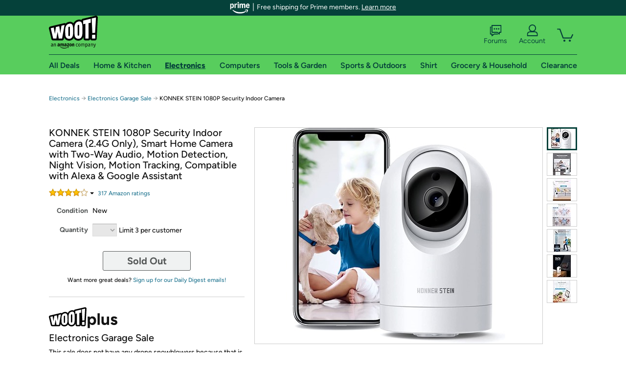

--- FILE ---
content_type: text/xml
request_url: https://sts.us-east-1.amazonaws.com/
body_size: 2054
content:
<AssumeRoleWithWebIdentityResponse xmlns="https://sts.amazonaws.com/doc/2011-06-15/">
  <AssumeRoleWithWebIdentityResult>
    <Audience>us-east-1:9d0ab28f-ed32-4a67-84b0-1a981cafd7fb</Audience>
    <AssumedRoleUser>
      <AssumedRoleId>AROAXUWV4ANCRI2ZNWFVN:cwr</AssumedRoleId>
      <Arn>arn:aws:sts::525508281157:assumed-role/RUM-Monitor-us-east-1-525508281157-0063818041461-Unauth/cwr</Arn>
    </AssumedRoleUser>
    <Provider>cognito-identity.amazonaws.com</Provider>
    <Credentials>
      <AccessKeyId>ASIAXUWV4ANC5QI7DYMN</AccessKeyId>
      <SecretAccessKey>p8kuF7NGo5grWNxKx3bm62sA3P2mHXK//xJ6XsBd</SecretAccessKey>
      <SessionToken>IQoJb3JpZ2luX2VjEAQaCXVzLWVhc3QtMSJHMEUCIQDRtuj5kl5UKRoz+YN6mYIdbu3Zjao+y44+5/13tEAyjwIgWPM3E8/Z2WrWzpwXFkJKPre0DvxeN2Ggr2LvJe1k1AAqjwMIzf//////////ARAAGgw1MjU1MDgyODExNTciDN+FvlwWagMpEhjnnCrjAnlrPCpLuDnbS4bkJ40E5P+amPbYKhZVP3hGGkn/9pk67bflo8ZQ6npmMglvBEdFKFtTOaPSs7naDUBOM1gE4OTdxxoBdgIS8wmHHFOIKmZxcsPY+ZCH7U/howG4TAmkR1Z+vy9Enxb00ks+Q3iagk0L9Mm0BnT2F9wyL1b7BjNHR0ci92a/FRzXcOsFgTcs08Eu4vYpZiFPtvr8IHwrLtImeJ+5FzC1uYsWBn23qku1Ie3RzLR1jUhaUvNcsYMVqeDgwvFCOilf1K5einjvbBoPTdCzqT37ZU/xwmdQTYLHsizi02BWfReTPPl8/M4xtjz2wPS9WPKWa5QMZC7oOxrtyELNvsYNwlmBy59N6cJApdTKM1Pd38FilaxOmY0LC66WmImiUeGfxID9UuVpdm+bHORThFmwJkgFD7i0bi5YAwTTc2cYr1VfW9CGt7uwwgKX18m86ATCwv5NdnVJxYLljecwvdPEywY6hQLNweKXZlYP9a+zt4bhCAMO8TNz/5WL5gl/PS1eEbtZlx1x0f9F8ow0w8xQxiedSTm8YjwhtG4unPd9VMXY98zmBUwzrMJn/5+a61lLqywmJcfehDv5qtZg/ZdneUmMIoi6KL/12FjaCPfNEh4txGFAaNTTRtIj3vpanr/vOKQFZHXYDZ27oPIB4d1A3KGchpqHcILXl3qHsrt2rrWDu+9PUTbOXMzwEFj9HJ2y4GsD1qDuQdk6wOSMxnvmrRo1Lc1g+BrzW1sGKI+0Bqqq81vlamSLPm+zz2wykFrlvTweGX1GvQOmH6ynJ+57XTDopzMj57wNwEHeX3VVimul+s+YsAT8DnY=</SessionToken>
      <Expiration>2026-01-21T20:32:13Z</Expiration>
    </Credentials>
    <SubjectFromWebIdentityToken>us-east-1:7a5abc03-45ab-ca30-9844-07d05352f156</SubjectFromWebIdentityToken>
  </AssumeRoleWithWebIdentityResult>
  <ResponseMetadata>
    <RequestId>c07e9325-c4e7-4d39-8264-f1a2b9c613ba</RequestId>
  </ResponseMetadata>
</AssumeRoleWithWebIdentityResponse>
